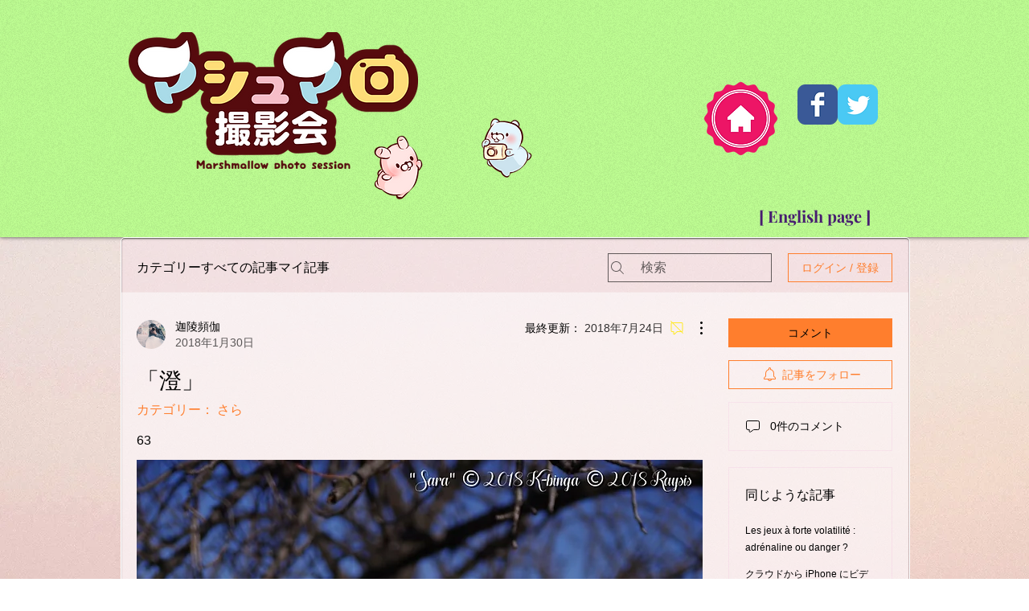

--- FILE ---
content_type: text/html; charset=utf-8
request_url: https://www.google.com/recaptcha/api2/aframe
body_size: 265
content:
<!DOCTYPE HTML><html><head><meta http-equiv="content-type" content="text/html; charset=UTF-8"></head><body><script nonce="nz_0wVBWhtbZ2FFP2Nyxyg">/** Anti-fraud and anti-abuse applications only. See google.com/recaptcha */ try{var clients={'sodar':'https://pagead2.googlesyndication.com/pagead/sodar?'};window.addEventListener("message",function(a){try{if(a.source===window.parent){var b=JSON.parse(a.data);var c=clients[b['id']];if(c){var d=document.createElement('img');d.src=c+b['params']+'&rc='+(localStorage.getItem("rc::a")?sessionStorage.getItem("rc::b"):"");window.document.body.appendChild(d);sessionStorage.setItem("rc::e",parseInt(sessionStorage.getItem("rc::e")||0)+1);localStorage.setItem("rc::h",'1769482232238');}}}catch(b){}});window.parent.postMessage("_grecaptcha_ready", "*");}catch(b){}</script></body></html>